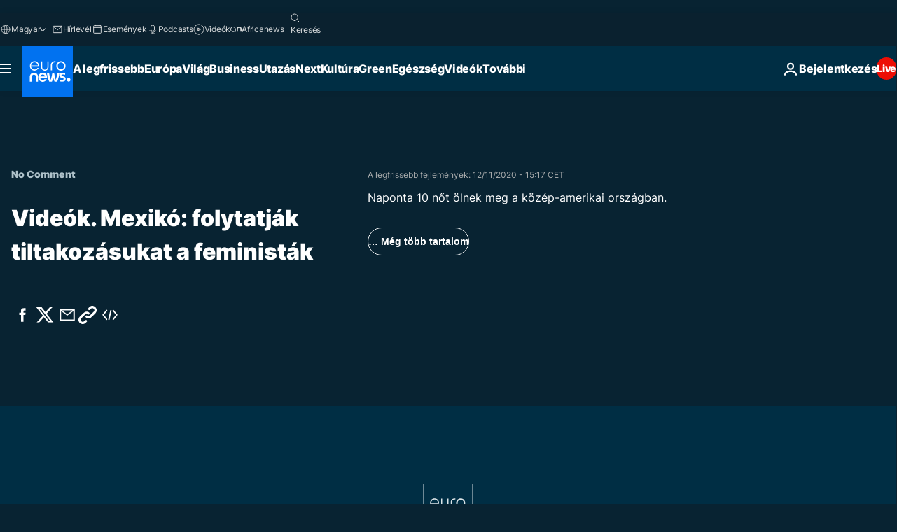

--- FILE ---
content_type: text/html; charset=UTF-8
request_url: https://hu.euronews.com/internal/video-details/1287298/1
body_size: 1671
content:

<div class="b-videos-players__text o-section" id="js-replaceable-video-article-details" data-obfuscateLink="1">
    <div class="b-videos-players__headline">
          <a class="article-label" href="/nocomment" data-event="article-label">
        <span class="article-label__name">No Comment</span>
  </a>

      
<h1 class="c-article-title u-text-align--left u-padding-end-desktop-6 u-padding-1">
                                  Videók.
            
          Mexikó: folytatják tiltakozásukat a feministák
  </h1>

              <ul class="c-social-share c-social-share--video js-social-share-list ">
  <li class="c-social-share__item">
        <script>
      function fbLinkClick() {
        window.open('https://www.facebook.com/share.php?u=https%3A%2F%2Fhu.euronews.com%2Fvideo%2F2020%2F11%2F12%2Fmexiko-folytatjak-tiltakozasukat-a-feministak%3Futm_source%3DFacebook%26utm_medium%3DSocial&amp;title=Mexik%C3%B3%3A%20folytatj%C3%A1k%20tiltakoz%C3%A1sukat%20a%20feminist%C3%A1k','Mexik%C3%B3%3A%20folytatj%C3%A1k%20tiltakoz%C3%A1sukat%20a%20feminist%C3%A1k','width=479,height=826,titlebar=no,top='+((window.innerHeight/2) - 200)+',left='+((window.innerWidth/2) - 100));
      }
    </script>
    <noscript>
            <style>
        .js-only-en.js-obscurate {
          display: none;
        }
      </style>
      <a href="https://www.facebook.com/share.php?u=https%3A%2F%2Fhu.euronews.com%2Fvideo%2F2020%2F11%2F12%2Fmexiko-folytatjak-tiltakozasukat-a-feministak%3Futm_source%3DFacebook%26utm_medium%3DSocial&amp;title=Mexik%C3%B3%3A%20folytatj%C3%A1k%20tiltakoz%C3%A1sukat%20a%20feminist%C3%A1k" target="_blank" aria-label="Oszd meg ezt a cikket a Facebook"
        onClick="window.open('https://www.facebook.com/share.php?u=https%3A%2F%2Fhu.euronews.com%2Fvideo%2F2020%2F11%2F12%2Fmexiko-folytatjak-tiltakozasukat-a-feministak%3Futm_source%3DFacebook%26utm_medium%3DSocial&amp;title=Mexik%C3%B3%3A%20folytatj%C3%A1k%20tiltakoz%C3%A1sukat%20a%20feminist%C3%A1k','Mexik%C3%B3%3A%20folytatj%C3%A1k%20tiltakoz%C3%A1sukat%20a%20feminist%C3%A1k','width=479,height=826,titlebar=no,top='+((window.innerHeight/2) - 200)+',left='+((window.innerWidth/2) - 100))"
      >
              <img
      src="https://static.euronews.com/website/images/vector/social-icons/social_icon_fb.svg" width="32" height="32" alt=""
       class="c-social-share__icon"       loading="lazy"       fetchpriority="low"      >
  
      </a>
    </noscript>
    <span class="js-only-en js-obscurate" aria-label="Oszd meg ezt a cikket a Facebook" data-obscure='{"onClick":"fbLinkClick", "url":"https://www.facebook.com/share.php?u=https%3A%2F%2Fhu.euronews.com%2Fvideo%2F2020%2F11%2F12%2Fmexiko-folytatjak-tiltakozasukat-a-feministak%3Futm_source%3DFacebook%26utm_medium%3DSocial&amp;title=Mexik%C3%B3%3A%20folytatj%C3%A1k%20tiltakoz%C3%A1sukat%20a%20feminist%C3%A1k", "img": "{\"class\": \"c-social-share__icon\", \"src\": \"https://static.euronews.com/website/images/vector/social-icons/social_icon_fb.svg\", \"width\":\"32\", \"height\":\"32\", \"loading\":\"lazy\", \"fetchpriority\":\"low\"}", "title":"Oszd meg ezt a cikket a Facebook", "target": "_blank", "replace": false}'
    >
            <img
      src="https://static.euronews.com/website/images/vector/social-icons/social_icon_fb.svg" width="32" height="32" alt=""
       class="c-social-share__icon"       loading="lazy"       fetchpriority="low"      >
  
    </span>
  </li>
  <li class="c-social-share__item">
        <script>
      function twLinkClick() {
        window.open('https://twitter.com/intent/tweet?text=Mexik%C3%B3%3A%20folytatj%C3%A1k%20tiltakoz%C3%A1sukat%20a%20feminist%C3%A1k&amp;url=https://hu.euronews.com/video/2020/11/12/mexiko-folytatjak-tiltakozasukat-a-feministak%3Futm_source%3DTwitter%26utm_medium%3DSocial','Mexik%C3%B3%3A%20folytatj%C3%A1k%20tiltakoz%C3%A1sukat%20a%20feminist%C3%A1k','width=500,height=400,titlebar=no,top='+((window.innerHeight/2) - 200)+',left='+((window.innerWidth/2) - 100));
      }
    </script>
    <noscript>
      <a href="https://twitter.com/intent/tweet?text=Mexik%C3%B3%3A%20folytatj%C3%A1k%20tiltakoz%C3%A1sukat%20a%20feminist%C3%A1k&amp;url=https://hu.euronews.com/video/2020/11/12/mexiko-folytatjak-tiltakozasukat-a-feministak%3Futm_source%3DTwitter%26utm_medium%3DSocial" target="_blank" aria-label="Oszd meg ezt a cikket a Twitter"
        onClick="window.open('https://twitter.com/intent/tweet?text=Mexik%C3%B3%3A%20folytatj%C3%A1k%20tiltakoz%C3%A1sukat%20a%20feminist%C3%A1k&amp;url=https://hu.euronews.com/video/2020/11/12/mexiko-folytatjak-tiltakozasukat-a-feministak%3Futm_source%3DTwitter%26utm_medium%3DSocial','Mexik%C3%B3%3A%20folytatj%C3%A1k%20tiltakoz%C3%A1sukat%20a%20feminist%C3%A1k','width=500,height=400,titlebar=no,top='+((window.innerHeight/2) - 200)+',left='+((window.innerWidth/2) - 100))"
      >
              <img
      src="https://static.euronews.com/website/images/vector/social-icons/social_icon_twitter.svg" width="32" height="32" alt=""
       class="c-social-share__icon"       loading="lazy"       fetchpriority="low"      >
  
      </a>
    </noscript>
    <span class="js-only-en js-obscurate" aria-label="Oszd meg ezt a cikket a Twitter" data-obscure='{"onClick":"twLinkClick", "url":"https://twitter.com/intent/tweet?text=Mexik%C3%B3%3A%20folytatj%C3%A1k%20tiltakoz%C3%A1sukat%20a%20feminist%C3%A1k&amp;url=https://hu.euronews.com/video/2020/11/12/mexiko-folytatjak-tiltakozasukat-a-feministak%3Futm_source%3DTwitter%26utm_medium%3DSocial", "img": "{\"class\": \"c-social-share__icon\", \"src\": \"https://static.euronews.com/website/images/vector/social-icons/social_icon_twitter.svg\", \"width\":\"32\", \"height\":\"32\", \"loading\":\"lazy\", \"fetchpriority\":\"low\"}", "title":"Oszd meg ezt a cikket a Twitter", "target": "_blank", "replace": false}'
    >
      <img class="c-social-share__icon" src="https://static.euronews.com/website/images/vector/social-icons/social_icon_twitter.svg" title="Twitter" alt="Twitter" width="32" height="32" loading="lazy" fetchpriority="low" />
    </span>
  </li>
  <li class="c-social-share__item">
        <noscript>
      <a href="mailto:?body=https://hu.euronews.com/video/2020/11/12/mexiko-folytatjak-tiltakozasukat-a-feministak" aria-label="Megosztás">
              <img
      src="https://static.euronews.com/website/images/vector/social-icons/social_icon_mail_white.svg" width="22" height="22" alt=""
       class="c-social-share__icon"       loading="lazy"       fetchpriority="low"      >
  
      </a>
    </noscript>
    <span class="js-only-en js-obscurate" aria-label="Megosztás" data-obscure='{"url":"mailto:?body=https://hu.euronews.com/video/2020/11/12/mexiko-folytatjak-tiltakozasukat-a-feministak", "img": "{\"class\": \"c-social-share__icon\", \"src\": \"https://static.euronews.com/website/images/vector/social-icons/social_icon_mail_white.svg\", \"width\":\"22\", \"height\":\"22\"}", "title":"Megosztás", "target": "_blank", "replace": false}'
    >
            <img
      src="https://static.euronews.com/website/images/vector/social-icons/social_icon_mail_white.svg" width="22" height="22" alt=""
       class="c-social-share__icon"       loading="lazy"       fetchpriority="low"      >
  
    </span>
  </li>
  <li class="c-social-share__item js-tooltip c-tooltip" aria-label="Másolja a cikk videójának embed-kódját">
          <img
      src="https://static.euronews.com/website/images/vector/social-icons/social_icon_copy_link.svg" width="16" height="16" alt=""
       class="c-social-share__icon"       loading="lazy"       fetchpriority="low"      >
  
    <div class="c-tooltip__wrapper">
      <div class="c-tooltip__content">
        <div class="c-tooltip__title">
          Másolja a cikk videójának embed-kódját
        </div>
        <div class="c-tooltip__text">
          <input class="c-tooltip__input js-copyInput" value="https://hu.euronews.com/video/2020/11/12/mexiko-folytatjak-tiltakozasukat-a-feministak">
          <button class="c-tooltip__btn js-copybtn">Másolás</button>
        </div>
      </div>
    </div>
  </li>
  <li class="c-social-share__item js-tooltip c-tooltip">
          <img
      src="https://static.euronews.com/website/images/vector/social-icons/euronews_icons_embed.svg" width="24" height="24" alt=""
       class="c-social-share__icon"       loading="lazy"       fetchpriority="low"      >
  
    <div class="c-tooltip__wrapper">
      <div class="c-tooltip__content">
        <div class="c-tooltip__title">
          Másolja a cikk videójának embed-kódját
        </div>
        <div class="c-tooltip__text">
          <input class="c-tooltip__input js-copyInput"
                  value="https://hu.euronews.com/embed/1287298">
          <button class="c-tooltip__btn js-copybtn">Másolás</button>
        </div>
      </div>
    </div>
  </li>
</ul>

          </div>
    <div class="b-videos-players__content">
      <div class="b-videos-players__date-disclaimer">
                  <div class="b-videos-players__date u-margin-y-1" data-timestamp="1605190631">
              A legfrissebb fejlemények: <time datetime="2020-11-12 15:17:16 +01:00">12/11/2020 - 15:17 CET</time>
          </div>
                      </div>
      <div class="b-videos-players__summary-box ">              <h2 class="summary summary--has-content-limited js-video-description">Naponta 10 nőt ölnek meg a közép-amerikai országban.</h2>
              <button class="c-cta js-read-more">
                &hellip; Még több tartalom
              </button>
              <div class="b-videos-players__rest-of-text js-rest-of-text">
                  <div class="c-article-content" style="--widget_related_list_trans: 'Kapcsolódó cikkünk';">
                                                              <p>Mexikóváros törvényhozásának épülete előtt tüntettek a feministák az országban gyakori, nőket érő erőszak, és a rendőrök agresszív fellépése ellen. Az előző napokban a rendőrök éles lőszert is bevetettek a tiltakozó nők oszlatására, akik azután vonultak utcára, hogy a hatóságok egy húszéves lány, Bianca Alexandrina Lorenzana Alvarado feldarabolt testére bukkantak.</p>
<p>A statisztikák szerint tíz nőt ölnek meg naponta Mexikóban.</p>

                                      </div>
                                        <div class="b-videos-players__tags">
                            <ul id="adb-article-tags" class="c-tags-list">
          
              <li class="c-tags-list__item">
                                <a
    href="/tag/mexiko"
     aria-label="További cikkek megtekintése a Mexikó címkéről"     class="c-cta"
          >
    Mexikó
  </a>

        </li>
                
              <li class="c-tags-list__item">
                                <a
    href="/tag/tuntetes"
     aria-label="További cikkek megtekintése a Tüntetés címkéről"     class="c-cta"
          >
    Tüntetés
  </a>

        </li>
                
              <li class="c-tags-list__item">
                                <a
    href="/tag/nok-elleni-eroszak"
     aria-label="További cikkek megtekintése a Nők elleni erőszak címkéről"     class="c-cta"
          >
    Nők elleni erőszak
  </a>

        </li>
            </ul>
</div>
                                </div>
                </div>
    </div>
</div>
